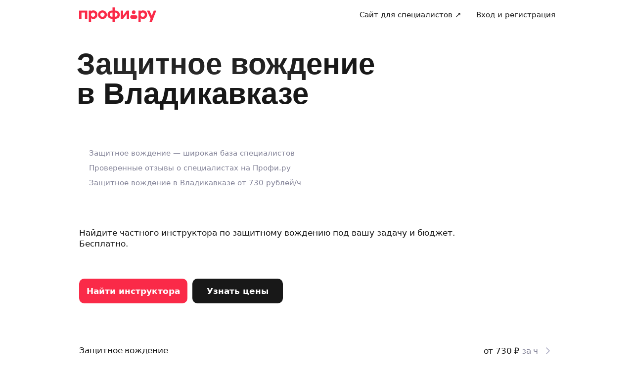

--- FILE ---
content_type: application/javascript; charset=UTF-8
request_url: https://profi.ru/_next/static/chunks/77871-afadf801d7f67664.js
body_size: 3431
content:
(self.webpackChunk_N_E=self.webpackChunk_N_E||[]).push([[77871],{1335:(e,l,a)=>{"use strict";a.d(l,{DS:()=>r,FH:()=>_,H6:()=>o,HW:()=>d,MK:()=>i,OB:()=>c,Vj:()=>m,Vv:()=>t,fW:()=>n,jr:()=>s,tN:()=>h,ym:()=>u});let i="\xa0",s="—",t="3".concat(i,"700").concat(i,"000"),n="3,7".concat(i,"миллионов"),o="21".concat(i,"000"),r="21".concat(i,"тысяче"),d="9".concat(i,"000").concat(i,"000"),c="1000";"1".concat(i,"000").concat(i,"000");let m="28".concat(i,"тысяч"),u="60+".concat(i,"тыс.").concat(i,"оценок"),h="4.8",_={artist:"артистов",autoinstructor:"автоинструкторов",krasota:"мастеров красоты",remont:"мастеров по ремонту",repetitor:"репетиторов",sport:"спортивных тренеров"}},66094:(e,l,a)=>{"use strict";a.d(l,{$:()=>c});var i=a(44489);a(44349);var s=a(30395),t=a.n(s),n=a(30282),o=a(70833),r=a(10392),d=a.n(r);function c(e){let{mediaFiles:l,viewedFiles:a,areaClassName:s,className:r,fileContainerClassName:c,fileClassName:m,thumbnailClassName:u,imageClassName:h,showAuthor:_,noVideoIcon:b,onMediaFileClick:x,offset:v,lazy:j,arrowButtonProps:g,arrowButtonLeftClassName:w,arrowButtonClassRightName:k,onAuthorConversionClick:C,geoCityId:F,limit:y}=e,p=y?l.slice(0,y):l;return(0,i.jsx)(n.Ap,{arrowBackground:"transparent",arrowButton:g||{design:"link",size:"l",rounded:!1},arrowLeftClassName:t()(w,d().arrowLeft),arrowRightClassName:t()(k,d().arrowRight),offset:v||4,areaClassName:s,scrollable:!0,className:r,children:p.map((e,s)=>(0,i.jsxs)(n.Ap.Item,{"data-shmid":"preview_media_file_".concat(s),className:t()(d().thumbnail,u,{[d()["thumbnail-viewed"]||""]:null==a?void 0:a.includes(s)}),children:[y&&l.length>y&&s===p.length-1&&(0,i.jsx)("div",{className:d().mask,onClick:()=>x(s),children:(0,i.jsxs)(n.EY,{className:d()["mask-text"],color:"white",size:"xxl",bold:!0,children:["+",l.length-y+1]})}),(0,i.jsx)(o.j,{mediaFile:e,onClick:()=>x(s),lazy:j,className:m,imageContainerClassName:c,imageClassName:h,showAuthor:_,noVideoIcon:b,showMicrodata:!0,onAuthorConversionClick:C,geoCityId:F})]},"".concat(e.src,"_").concat(s)))})}},17442:(e,l,a)=>{"use strict";a.d(l,{Z:()=>p});var i=a(44489),s=a(44349),t=a(30282),n=a(30395),o=a.n(n),r=a(70833),d=a(78524),c=a.n(d);function m(e){let{mediaFiles:l,mediaFilesLength:a,onMediaFileClick:n,onMoreMediaFilesFetch:d,lazy:m,className:u,showMicrodata:h,geoCityId:_}=e,[b,x]=(0,s.useState)(!1),v=async()=>{x(!0),await (null==d?void 0:d()),x(!1)};return(0,i.jsxs)("div",{className:o()(c().row,u),children:[l.map((e,l)=>(0,i.jsx)("div",{className:c().item,children:(0,i.jsx)(r.j,{mediaFile:e,onClick:()=>n(l),"data-shmid":"GalleryPreview_".concat(l),lazy:m,showMicrodata:h,geoCityId:_})},"".concat(e.src,"_").concat(l))),!!a&&a>l.length&&!!d&&(0,i.jsx)(t.$n,{loading:b,onClick:v,block:!0,design:"light",className:c().loadMoreButton,children:"Показать больше фотографий"})]})}var u=a(64283),h=a(93296),_=a.n(h);function b(e){let{className:l,name:a,description:s,tags:n,mediaFiles:o,onMediaFileClick:r,showMicrodata:d,geoCityId:c}=e;return(0,i.jsxs)("div",{className:l,"data-shmid":"GalleryAlbum",children:[(0,i.jsx)(t.EY,{className:_().header,size:"l",bold:!0,children:"Альбом"}),(0,i.jsxs)("div",{className:_().body,children:[(0,i.jsx)(t.hE,{size:"xl",children:(0,u.ZH)(a)}),s&&(0,i.jsx)(t.EY,{children:s}),!!(null==n?void 0:n.length)&&(0,i.jsx)(t.EY,{size:"s",color:"muted",children:n.map(u.ZH).join("\xa0∙\xa0")}),(null==o?void 0:o.length)?(0,i.jsx)(m,{className:_().mediaFiles,mediaFiles:o,onMediaFileClick:r,showMicrodata:d,geoCityId:c}):(0,i.jsx)(t.y$,{className:_().spinner,size:"xxl"})]})]})}b.displayName="Gallery.Album";var x=a(64295),v=a(49136),j=a.n(v);function g(e){let{album:l,imageClassName:a,lazy:s,onClick:n,...r}=e,{previewSrc:d,name:c,filesCount:m}=l,h=e=>{e.nativeEvent.stopImmediatePropagation(),null==n||n()};return(0,i.jsxs)("div",{...r,children:[(0,i.jsx)(t.N_,{block:!0,onClick:h,children:(0,i.jsx)("div",{className:j().imageContainer,children:d?(0,i.jsx)(t._V,{src:d,fit:"cover",className:o()(j().image,a),lazy:s}):(0,i.jsx)("div",{className:o()(j().image,j().placeholder,a)})})}),(0,i.jsx)(t.N_,{size:"m",bold:!0,onClick:h,children:(0,u.ZH)(c)}),(0,i.jsxs)(t.EY,{size:"m",color:"disabled",children:[m," ",(0,u.LS)(m,"фотография","фотографии","фотографий")]})]})}var w=a(33126),k=a.n(w);function C(e){let{className:l,listClassName:a,albums:n,onAlbumClick:r,lazy:d}=e,c=(0,u.zb)("mobile"),[m,h]=(0,s.useState)(n.length<=4),_=m?n:n.slice(0,4);return(0,s.useEffect)(()=>{c&&h(c)},[c]),(0,i.jsxs)("div",{className:l,children:[(0,i.jsx)("div",{className:o()(k().albumsList,a),children:_.map((e,l)=>(0,i.jsx)(g,{album:e,onClick:()=>r(l),className:k().albumsItem,"data-shmid":"GalleryAlbumPreview_".concat(l),lazy:d},e.id))}),!m&&!c&&(0,i.jsx)(t.$n,{onClick:e=>{e.nativeEvent.stopImmediatePropagation(),h(!0)},block:!0,design:"light",children:"Показать все альбомы"})]})}var F=a(76362),y=a.n(F);function p(e){let{autoplayVideo:l,onClose:a,albums:n,mediaFilesLength:o,opened:r,onAlbumMediaFilesFetch:d,onMoreMediaFilesFetch:c,onNext:h,onBack:_,onGalleryOpen:v,onImageOpen:j,showInfo:g,showMicrodata:w,getCustomDescription:k,geoCityId:F,showModalWithPreview:p=!0,...N}=e,f=(0,u.zb)("mobile"),[M,z]=(0,s.useState)(!1),[L,A]=(0,u.ic)({value:N.currentAlbum,defaultValue:-1}),[E,S]=(0,s.useState)({}),B=null==n?void 0:n[L],[I,G]=(0,u.ic)({value:N.currentMediaFile,defaultValue:-1}),Y=(0,s.useMemo)(()=>-1!==L?E[L]||[]:N.mediaFiles,[E,L,N.mediaFiles]),O=(0,s.useCallback)(e=>{A(e),z(!0)},[A]),P=(0,s.useCallback)(e=>{G(e)},[G]),H=(0,s.useCallback)(()=>{A(-1),z(!1)},[A]),V=(0,s.useCallback)(()=>{A(-1),z(!1),a()},[A,a]),R=(0,s.useCallback)(()=>{void 0!==N.currentMediaFile?a():G(-1)},[a,N.currentMediaFile,G]);return(0,s.useEffect)(function(){B&&d&&!E[L]&&d({id:+B.id}).then(e=>S(l=>({...l,[L]:e})))},[B,L,E,d]),(0,s.useEffect)(function(){function e(e){if(e.keyCode===u.Lb.ok&&-1===I)return M?H():a()}return window.addEventListener("keydown",e),()=>{window.removeEventListener("keydown",e)}},[H,a,M,I]),(0,s.useEffect)(()=>{I>-1&&(null==v||v(I,Y.length))},[I]),(0,i.jsxs)(i.Fragment,{children:[p&&(r||B)&&(0,i.jsxs)(t.aF,{className:y().modal,withPadding:!1,fullscreen:f,swipeDownToClose:f,onClose:V,onClickBack:H,withOverlay:-1===I,closeOnOverlayClick:-1===I,"data-shmid":"GalleryModal",visible:!0,children:[M&&(0,i.jsx)(t.aF.BackButton,{size:"s",withHoverAnimation:!1,"data-shmid":"GalleryBackButton"}),(0,i.jsx)(t.aF.CloseButton,{size:"s",withHoverAnimation:!1,"data-shmid":"GalleryCloseButton"}),B?(0,i.jsx)(b,{...B,mediaFiles:Y,showMicrodata:w,onMediaFileClick:e=>G(e),geoCityId:F}):(0,i.jsxs)(i.Fragment,{children:[(0,i.jsx)(t.EY,{className:y().header,size:"l",bold:!0,children:"Фотографии"}),(0,i.jsxs)("div",{className:y().body,children:[!!(null==n?void 0:n.length)&&(0,i.jsxs)(i.Fragment,{children:[(0,i.jsxs)(t.EY,{size:"l",className:y().sectionTitle,bold:!0,children:["Альбомы"," ",(0,i.jsx)(t.EY,{color:"disabled",size:"l",as:"span",children:n.length})]}),(0,i.jsx)(C,{albums:n,onAlbumClick:O,className:y().albums,listClassName:y().albumsList,lazy:!0})]}),!!Y.length&&(0,i.jsxs)(i.Fragment,{children:[(0,i.jsxs)(t.EY,{size:"l",className:y().sectionTitle,bold:!0,children:["Все фотографии"," ",(0,i.jsx)(t.EY,{color:"disabled",size:"l",as:"span",children:o||Y.length})]}),(0,i.jsx)(m,{mediaFiles:Y,mediaFilesLength:o||Y.length,onMoreMediaFilesFetch:c,onMediaFileClick:P,lazy:!0})]})]})]})]}),-1!==I&&(0,i.jsx)(x.p,{autoplayVideo:l,mediaFiles:Y,currentMediaFile:I,onClose:R,onNext:h,onBack:_,onImageOpen:j,showInfo:g,getCustomDescription:k})]})}},76362:e=>{e.exports={body:"Gallery_body__000lp",albums:"Gallery_albums__dgd8d",albumsList:"Gallery_albumsList__1zz33",sectionTitle:"Gallery_sectionTitle__iqdfT",header:"Gallery_header__iZvlf",modal:"Gallery_modal__VztkH"}},93296:e=>{e.exports={header:"Album_header__oKLXL",body:"Album_body__YmokQ",mediaFiles:"Album_mediaFiles__RJYjo",spinner:"Album_spinner__4hnrR",mediaFile:"Album_mediaFile__ZnPzq"}},33126:e=>{e.exports={albumsList:"AlbumsList_albumsList__FUvue",albumsItem:"AlbumsList_albumsItem__sDkfO"}},78524:e=>{e.exports={row:"MediaFilesList_row__q6ETd",item:"MediaFilesList_item__6OzCV",loadMoreButton:"MediaFilesList_loadMoreButton__IDYse"}},10392:e=>{e.exports={row:"MediaFilesSlider_row__jyrj6",thumbnail:"MediaFilesSlider_thumbnail__LczSO","thumbnail-viewed":"MediaFilesSlider_thumbnail-viewed__R3LCe",thumbnail_withAction:"MediaFilesSlider_thumbnail_withAction__UEKo5",arrowLeft:"MediaFilesSlider_arrowLeft__v3qmy",arrowRight:"MediaFilesSlider_arrowRight__sSZyb",mask:"MediaFilesSlider_mask__AUhnn","mask-text":"MediaFilesSlider_mask-text__OOmDL"}},49136:e=>{e.exports={imageContainer:"PreviewAlbum_imageContainer__4uvWW",image:"PreviewAlbum_image__PJFwv",placeholder:"PreviewAlbum_placeholder__u66Fg"}}}]);

--- FILE ---
content_type: application/javascript; charset=UTF-8
request_url: https://profi.ru/_next/static/chunks/78107.386d2b873a5f5487.js
body_size: 5330
content:
(self.webpackChunk_N_E=self.webpackChunk_N_E||[]).push([[78107],{80650:(e,t)=>{"use strict";t.A=function(e,t){if(e&&t){var n=Array.isArray(t)?t:t.split(","),r=e.name||"",a=(e.type||"").toLowerCase(),s=a.replace(/\/.*$/,"");return n.some(function(e){var t=e.trim().toLowerCase();return"."===t.charAt(0)?r.toLowerCase().endsWith(t):t.endsWith("/*")?s===t.replace(/\/.*$/,""):a===t})}return!0}},21259:(e,t,n)=>{"use strict";n.d(t,{A:()=>r});let r={src:"/_next/static/media/defaultNotificationIcon~TqviiJcI.7feb9669.png",height:80,width:80,blurDataURL:"[data-uri]",blurWidth:8,blurHeight:8}},81057:(e,t,n)=>{"use strict";n.d(t,{J:()=>k});var r=n(44489),a=n(44349),s=n(30395),i=n.n(s),o=n(22980),l=n(30282),c=n(4170),d=n.n(c);let u=e=>{let{className:t,style:n}=e;return(0,r.jsx)("div",{className:t,style:n,children:(0,r.jsx)(l.y$,{color:"secondary",className:d().spinner})})};var h=n(44687),p=n(9477),g=n(73632),f=n(17458),x=n.n(f);let m=e=>{let{title:t,content:n,className:a="",openedId:s,onChangeOpened:i}=e;return(0,r.jsxs)("div",{className:a,children:[(0,r.jsx)("div",{className:x().title,children:(0,r.jsx)(l.hE,{size:"xl",children:t})}),(0,r.jsx)("div",{className:x().content,children:n.map(e=>{let{id:t,title:n,text:a}=e;return(0,r.jsx)(g.n,{opened:s===t,title:n,text:a,onChange:e=>i(e?t:null)},t)})})]})};var _=n(19746),v=n(12317),b=n.n(v);let C=a.memo(e=>{let{service:t="Поддержка",headline:n="Возможно, мы уже ответили на ваш вопрос",className:s="",headerClassName:o="",content:c=_.$b,footer:d}=e,[u,h]=(0,a.useState)(null);return(0,r.jsxs)("div",{className:i()(b().container,s),children:[(0,r.jsxs)("div",{className:i()(b().header,o),children:[t&&(0,r.jsx)(l.EY,{size:"m",className:b().service,color:"disabled",bold:!0,children:t}),n&&(0,r.jsx)(l.hE,{size:"xxl",children:n})]}),(0,r.jsx)("div",{className:b().sections,children:c.map(e=>{let{id:t,title:n,content:a}=e;return(0,r.jsx)(m,{id:t,title:n,content:a,className:b().section,openedId:u,onChangeOpened:h},t)})}),d]})});C.displayName="FAQDesktop";var A=n(27240),j=n(20419),w=n(62245),y=n(46455);let N=(0,a.forwardRef)((e,t)=>{let{chatProps:n,className:s,faqClassName:i,style:o,order:l,hasFAQ:c=!0,isMobile:d,header:h}=e,{hasActiveSession:g,chatEventListener:f}=(0,y._)({hasFAQ:c}),{stage:x,openChat:m,openFAQ:_}=(0,w.q)(n,{hasFAQ:c,hasActiveSession:g});if((0,a.useImperativeHandle)(t,()=>({openChat:m,openFAQ:_}),[m,_]),"loading"===x)return(0,r.jsx)(u,{className:s,style:o});let v=d?p.r:C;return"chat"===x?(0,r.jsxs)(r.Fragment,{children:[h,(0,r.jsx)("div",{className:s,style:o,children:(0,r.jsx)(j.i,{order:l,chatProps:n,container:document.body,chatEventListener:f,isMobile:d})})]}):(0,r.jsx)(v,{className:i,footer:(0,r.jsx)(A.w,{title:"Написать в поддержку",isMobile:d,onClick:m})})});N.displayName="ChatWidgetStage";var E=n(54116),S=n.n(E);let k=(0,a.forwardRef)((e,t)=>{let{uid:n,className:s,faqClassName:l,style:c,order:d,hasFAQ:p=!0,isMobile:g,header:f,chatWidgetRef:x}=e,{chatClient:m,chatProps:_,isLoading:v,isIntercomContainerCreated:b,createIntercomContainer:C}=(0,h.y)({uid:n});return((0,a.useEffect)(()=>{b||C()},[b,C]),!v&&_&&m)?(0,r.jsx)(o.rN,{client:m,children:(0,r.jsx)(o.Z5,{children:(0,r.jsx)(N,{ref:null!=t?t:x,chatProps:_,order:d,className:i()(S().container,s),style:c,hasFAQ:p,faqClassName:l,isMobile:g,header:f})})}):(0,r.jsx)(u,{className:i()(S().container,s),style:c})});k.displayName="ChatWidget"},15429:(e,t,n)=>{"use strict";n.d(t,{T:()=>D});var r=n(44489),a=n(44349),s=n(30395),i=n.n(s),o=n(22980),l=n(44687),c=n(6828),d=n(46455);let u=function(e){let t=arguments.length>1&&void 0!==arguments[1]?arguments[1]:{},[n,r]=(0,a.useState)(!1),[s,i]=(0,a.useState)(!1),[o,l]=(0,a.useState)(""),[u,h]=(0,a.useState)(),{onClosed:p,onMessageSent:g}=t,f=(0,a.useCallback)(()=>{null==g||g({checkId:u})},[u,g]),{hasActiveSession:x,chatEventListener:m}=(0,d._)({hasFAQ:e.hasFAQ,onMessageSent:f}),_=(0,a.useCallback)(function(){let e=arguments.length>0&&void 0!==arguments[0]?arguments[0]:{};(0,c.unstable_batchedUpdates)(()=>{r(!0),i(!0),e.presetMesageText&&l(e.presetMesageText),h(e.checkId)})},[]),v=(0,a.useCallback)(()=>i(!0),[]),b=(0,a.useCallback)(()=>{i(!1),null==p||p()},[p]),C=(0,a.useCallback)(()=>{s&&(null==p||p()),i(!s)},[s,p]);return(0,a.useEffect)(()=>{x&&r(!0)},[x]),{visible:n,open:s,hasActiveSession:x,chatEventListener:m,showChatPopup:_,openChatPopup:v,closeChatPopup:b,toggleChatPopup:C,presetMessageText:o}};var h=n(20419),p=n(30282),g=n(90553),f=n(42362),x=n.n(f);let m=e=>{let{onOpenFAQ:t}=e;return(0,r.jsxs)("div",{className:x().header,onClick:t,children:[(0,r.jsx)(p.EY,{size:"s",children:"Возможно, мы уже ответили на ваш вопрос"}),(0,r.jsx)(g.vK,{})]})};var _=n(50198),v=n.n(_);let b=e=>{let{open:t,isMobile:n,onClose:s,children:o}=e;return((0,a.useEffect)(()=>{if(n&&t)return document.body.style.overflow="hidden",()=>{document.body.style.overflow="unset"}},[n,t]),t)?(0,r.jsxs)("div",{className:i()(v().chat,n&&v().mobile),children:[(0,r.jsxs)("div",{className:v().header,children:[(0,r.jsx)(p.EY,{as:"div",bold:!0,size:"l",align:"center",children:"Поддержка"}),n&&(0,r.jsx)(p.$n,{design:"light",size:"m",rounded:!0,className:v().button,onClick:s,children:(0,r.jsx)(g.US,{})})]}),(0,r.jsx)("div",{className:v().content,children:o})]}):null};var C=n(1980),A=n.n(C);let j=e=>{let{count:t,className:n}=e;return(0,r.jsx)("div",{className:i()(A().container,n),children:(0,r.jsx)(p.EY,{color:"white",className:A().count,children:t})})};var w=n(73480),y=n.n(w);let N={arrow:(0,r.jsx)(g.fl,{className:y().iconRotate,color:"light"}),message:(0,r.jsx)(g.pc,{color:"light"})},E=e=>{let{unreadMessageCount:t,icon:n,onClick:a}=e,s=N[n];return(0,r.jsxs)(p.$n,{design:"secondary",size:"l",rounded:!0,className:i()(y().button),onClick:a,children:[s,t>0&&(0,r.jsx)(j,{count:t,className:y().unreadMessageCount})]})};var S=n(9477),k=n(27240),F=n(94134),z=n.n(F);let M=e=>{let{isLoading:t,onOpenChat:n}=e;return(0,r.jsx)(S.r,{className:z().container,footer:(0,r.jsx)(k.w,{title:"Написать в поддержку",className:z().footer,loading:t,isMobile:!0,onClick:n})})},R=(e,t)=>{let n=(0,a.useRef)(null);return(0,a.useEffect)(()=>{if(!e)return;let r=e=>{if(n.current&&e.target){if(window===e.target){null==t||t();return}!document.body.contains(e.target)||n.current===e.target||n.current.contains(e.target)||null==t||t()}};return window.addEventListener("click",r),window.addEventListener("popstate",r),()=>{window.removeEventListener("click",r),window.removeEventListener("popstate",r)}},[e,t]),n};var T=n(62245);let P=e=>{let{chatProps:t,className:n,style:a,isMobile:s,hasFAQ:i,open:o,closeChatPopup:l,toggleChatPopup:c,presetMessageText:d,hasActiveSession:u,chatEventListener:p}=e,{stage:g,openFAQ:f,openChat:x,unreadMessageCount:_}=(0,T.q)(t,{hasFAQ:i,hasActiveSession:u}),v=R(o,l);return(0,r.jsxs)("div",{ref:v,className:n,style:a,children:[(0,r.jsx)(b,{open:o,isMobile:s,onClose:c,children:"chat"===g?(0,r.jsxs)(r.Fragment,{children:[i?(0,r.jsx)(m,{onOpenFAQ:f}):null,(0,r.jsx)(h.i,{container:v.current,isMobile:s,chatProps:t,chatEventListener:p,presetMessageText:d})]}):(0,r.jsx)(M,{isLoading:"loading"===g,onOpenChat:x})}),(0,r.jsx)(E,{icon:L(o),onClick:c,unreadMessageCount:_})]})};P.displayName="ChatWidgetPopupStage";let L=e=>e?"arrow":"message";var W=n(30922),H=n.n(W);let D=(0,a.forwardRef)((e,t)=>{let{uid:n,isMobile:s,className:c,style:d,hasFAQ:h=!0,onClosed:p,chatPopupRef:g,alwaysVisible:f,onMessageSent:x}=e,{chatClient:m,chatProps:_,isLoading:v,isError:b,isIntercomContainerCreated:C,createIntercomContainer:A}=(0,l.y)({uid:n}),{visible:j,open:w,hasActiveSession:y,chatEventListener:N,showChatPopup:E,closeChatPopup:S,toggleChatPopup:k,presetMessageText:F}=u({hasFAQ:h},{onClosed:p,onMessageSent:x}),z=(0,a.useRef)(k);z.current=k;let M=j||!!f;return((0,a.useImperativeHandle)(null!=t?t:g,()=>({open:e=>E(e)}),[E]),(0,a.useEffect)(()=>{M&&!C&&A()},[M,C,A]),(0,a.useEffect)(()=>{b&&M&&z.current()},[b,M]),M&&!v&&m&&_)?(0,r.jsx)(o.rN,{client:m,children:(0,r.jsx)(o.Z5,{children:(0,r.jsx)(P,{open:w,hasActiveSession:y,chatEventListener:N,closeChatPopup:S,toggleChatPopup:k,presetMessageText:F,chatProps:_,className:i()(H().container,s&&H().mobile,c),style:d,isMobile:s,hasFAQ:h})})}):null});D.displayName="ChatWidgetPopup"},76344:(e,t,n)=>{"use strict";n.d(t,{w:()=>c});var r=n(44489),a=n(44349),s=n(22980),i=n(96194),o=n(44687);let l=e=>{let{children:t,chatProps:n}=e,{unreadMessageCount:r}=(0,i.P)(n,{enabled:!!n});return t(r)},c=e=>{let{uid:t,children:n}=e,{chatClient:i,chatProps:c,isIntercomContainerCreated:d,existingChatRelValue:u,createIntercomContainer:h}=(0,o.y)({uid:t});return(0,a.useEffect)(()=>{!d&&u&&h()},[d,u,h]),i&&c?(0,r.jsx)(s.rN,{client:i,children:(0,r.jsx)(l,{children:n,chatProps:c})}):null}},19599:(e,t,n)=>{"use strict";n.r(t),n.d(t,{ChatWidget:()=>a.J,ChatWidgetPopup:()=>r.T,UnreadMessageCount:()=>s.w,setCommonRequestHeadersGetter:()=>i.It});var r=n(15429),a=n(81057),s=n(76344),i=n(2777)},94134:e=>{e.exports={container:"ChatFAQ_container__AQp0n",footer:"ChatFAQ_footer__oQpbI"}},42362:e=>{e.exports={header:"ChatHeader_header__hnBSg"}},50198:e=>{e.exports={chat:"ChatPopup_chat__QfMu0",mobile:"ChatPopup_mobile__8iohU",content:"ChatPopup_content__YtuDO",chatFadeInContent:"ChatPopup_chatFadeInContent__5e9Ke",header:"ChatPopup_header__Fo1UP",button:"ChatPopup_button__7lExR"}},4170:e=>{e.exports={spinner:"ChatSpinner_spinner__MHLG7"}},73480:e=>{e.exports={button:"ChatToggle_button__JAFDP",iconRotate:"ChatToggle_iconRotate__v_8Es",tooltip:"ChatToggle_tooltip___FOpN",tooltipContent:"ChatToggle_tooltipContent__HE0pZ",unreadMessageCount:"ChatToggle_unreadMessageCount__HMDEF"}},1980:e=>{e.exports={container:"MessageCount_container__YJAH7",count:"MessageCount_count__MWZWP"}},54116:e=>{e.exports={container:"ChatWidget_container__T8tOi"}},30922:e=>{e.exports={container:"ChatWidgetPopup_container__z1FIK",mobile:"ChatWidgetPopup_mobile__rFzfz"}},17458:e=>{e.exports={title:"SectionDesktop_title__FblDu",content:"SectionDesktop_content__uAq34",heading:"SectionDesktop_heading__8qTkv"}},12317:e=>{e.exports={container:"desktop_container__38Oz1",header:"desktop_header__zWGjT",service:"desktop_service__GFt51",sections:"desktop_sections__4FJTZ",section:"desktop_section__Luiin"}},36540:(e,t,n)=>{"use strict";n.d(t,{A:()=>m});var r=n(77161),a=n(22936),s=n(44349),i=n(32992),o=n(88603),l={"min-height":"0","max-height":"none",height:"0",visibility:"hidden",overflow:"hidden",position:"absolute","z-index":"-1000",top:"0",right:"0"},c=function(e){Object.keys(l).forEach(function(t){e.style.setProperty(t,l[t],"important")})},d=null,u=function(e,t){var n=e.scrollHeight;return"border-box"===t.sizingStyle.boxSizing?n+t.borderSize:n-t.paddingSize},h=function(){},p=["borderBottomWidth","borderLeftWidth","borderRightWidth","borderTopWidth","boxSizing","fontFamily","fontSize","fontStyle","fontWeight","letterSpacing","lineHeight","paddingBottom","paddingLeft","paddingRight","paddingTop","tabSize","textIndent","textRendering","textTransform","width","wordBreak"],g=!!document.documentElement.currentStyle,f=function(e){var t=window.getComputedStyle(e);if(null===t)return null;var n=p.reduce(function(e,n){return e[n]=t[n],e},{}),r=n.boxSizing;if(""===r)return null;g&&"border-box"===r&&(n.width=parseFloat(n.width)+parseFloat(n.borderRightWidth)+parseFloat(n.borderLeftWidth)+parseFloat(n.paddingRight)+parseFloat(n.paddingLeft)+"px");var a=parseFloat(n.paddingBottom)+parseFloat(n.paddingTop),s=parseFloat(n.borderBottomWidth)+parseFloat(n.borderTopWidth);return{sizingStyle:n,paddingSize:a,borderSize:s}},x=function(e){var t=(0,i.A)(e);(0,s.useLayoutEffect)(function(){var e=function(e){t.current(e)};return window.addEventListener("resize",e),function(){window.removeEventListener("resize",e)}},[])};let m=(0,s.forwardRef)(function(e,t){var n=e.cacheMeasurements,i=e.maxRows,l=e.minRows,p=e.onChange,g=void 0===p?h:p,m=e.onHeightChange,_=void 0===m?h:m,v=(0,a.A)(e,["cacheMeasurements","maxRows","minRows","onChange","onHeightChange"]),b=void 0!==v.value,C=(0,s.useRef)(null),A=(0,o.A)(C,t),j=(0,s.useRef)(0),w=(0,s.useRef)(),y=function(){var e,t,r,a,s,o,h,p,g,x,m,v=C.current,b=n&&w.current?w.current:f(v);if(b){w.current=b;var A=(e=v.value||v.placeholder||"x",void 0===(t=l)&&(t=1),void 0===(r=i)&&(r=1/0),d||((d=document.createElement("textarea")).setAttribute("tabindex","-1"),d.setAttribute("aria-hidden","true"),c(d)),null===d.parentNode&&document.body.appendChild(d),a=b.paddingSize,s=b.borderSize,h=(o=b.sizingStyle).boxSizing,Object.keys(o).forEach(function(e){d.style[e]=o[e]}),c(d),d.value=e,p=u(d,b),d.value="x",x=(g=d.scrollHeight-a)*t,"border-box"===h&&(x=x+a+s),p=Math.max(x,p),m=g*r,"border-box"===h&&(m=m+a+s),[p=Math.min(m,p),g]),y=A[0],N=A[1];j.current!==y&&(j.current=y,v.style.setProperty("height",y+"px","important"),_(y,{rowHeight:N}))}};return(0,s.useLayoutEffect)(y),x(y),(0,s.createElement)("textarea",(0,r.A)({},v,{onChange:function(e){b||y(),g(e)},ref:A}))})},26293:(e,t,n)=>{"use strict";n.d(t,{P:()=>a});var r=n(44349);function a(e,t){var n,a;return n=function(n){var r;return r=t(n),"function"==typeof e?e(r):e&&(e.current=r),e},(a=(0,r.useState)(function(){return{value:null,callback:n,facade:{get current(){return a.value},set current(value){var e=a.value;e!==value&&(a.value=value,a.callback(value,e))}}}})[0]).callback=n,a.facade}},55413:(e,t,n)=>{"use strict";function r(e){if(null==e)throw TypeError("Cannot destructure "+e)}n.d(t,{A:()=>r})}}]);